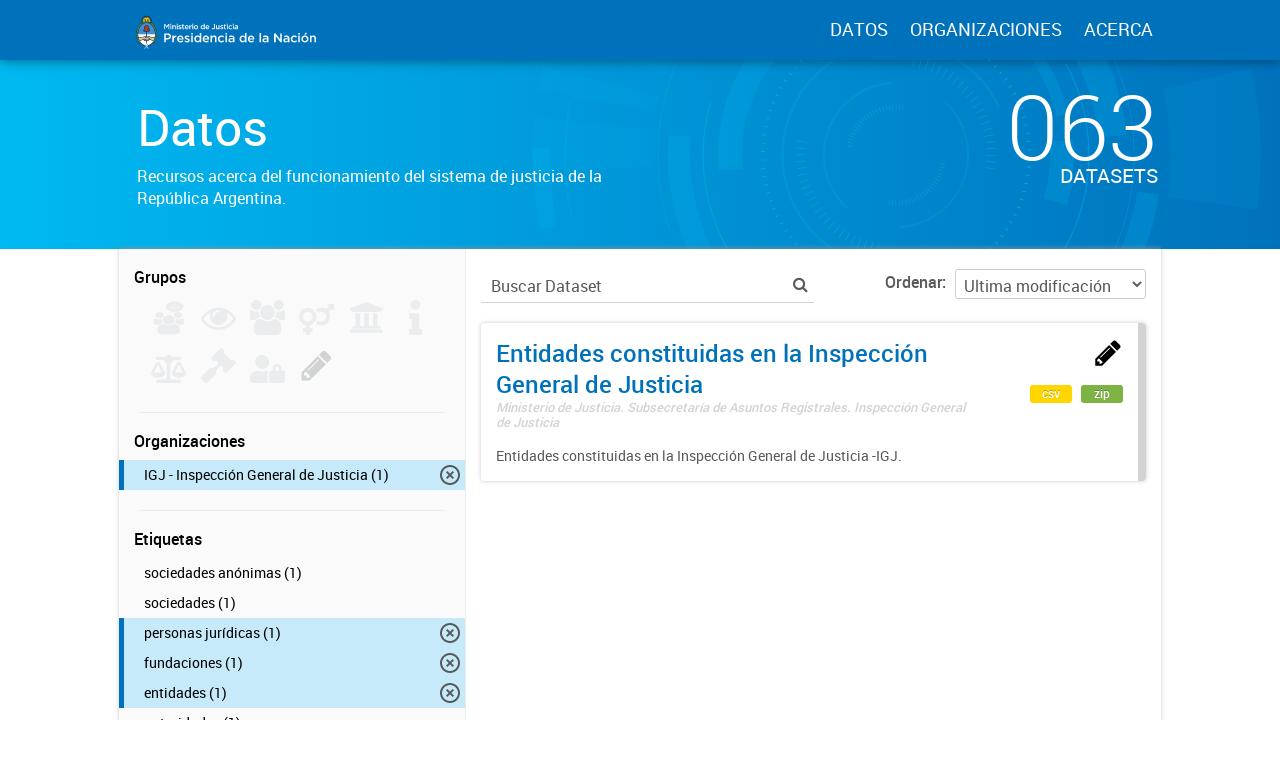

--- FILE ---
content_type: text/html; charset=utf-8
request_url: https://datos.jus.gob.ar/dataset?tags=asambleas&tags=entidades&tags=fundaciones&tags=personas+jur%C3%ADdicas&tags=asociaciones+civiles&organization=igj-inspeccion-general-de-justicia
body_size: 11185
content:
<!DOCTYPE html>
<!--[if IE 7]> <html lang="es" class="ie ie7"> <![endif]-->
<!--[if IE 8]> <html lang="es" class="ie ie8"> <![endif]-->
<!--[if IE 9]> <html lang="es" class="ie9"> <![endif]-->
<!--[if gt IE 8]><!--> <html lang="es"> <!--<![endif]-->
  <head>
    <!--[if lte ie 8]><script type="text/javascript" src="/fanstatic/vendor/:version:2016-06-06T15:49:03.71/html5.min.js"></script><![endif]-->
<link rel="stylesheet" type="text/css" href="/fanstatic/vendor/:version:2016-06-06T15:49:03.71/select2/select2.css" />
<link rel="stylesheet" type="text/css" href="/fanstatic/css/:version:2016-07-13T17:30:35.40/main.min.css" />
<link rel="stylesheet" type="text/css" href="/fanstatic/vendor/:version:2016-06-06T15:49:03.71/font-awesome/css/font-awesome.min.css" />
<!--[if ie 7]><link rel="stylesheet" type="text/css" href="/fanstatic/vendor/:version:2016-06-06T15:49:03.71/font-awesome/css/font-awesome-ie7.min.css" /><![endif]-->
<link rel="stylesheet" type="text/css" href="/fanstatic/gobar_css/:version:2019-05-21T08:59:27.37/:bundle:bootstrap_style.css;gobar_style.css" />
<link rel="stylesheet" type="text/css" href="/fanstatic/pages/:version:2018-02-01T07:26:59.88/:bundle:css/bootstrap.css;css/medium-editor.css" />

    <meta charset="utf-8" />
      <meta name="generator" content="ckan 2.5.2" />
      <meta name="viewport" content="width=device-width, initial-scale=1.0">

    <meta property="og:url" content="http://datos.jus.gob.ar">
    <meta property="og:type" content="article">
    <meta property="og:title" content="Portal de Datos Abiertos de la Justicia Argentina">
    <meta property="og:site_name" content="Portal de Datos Abiertos de la Justicia Argentina">
    <meta property="og:description"
          content="Portal de Datos Abiertos de la Justicia Argentina. Recursos libres y reutilizables acerca del sistema de justicia de la República Argentina">
    <meta property="og:image" content="http://datos.jus.gob.ar/img/fb_card.png">
    <meta property="og:image:type" content="image/png">
    <meta property="og:image:width" content="2400">
    <meta property="og:image:height" content="1260">
    <meta property="og:locale" content="es_AR">

    <meta name="twitter:card" content="summary">
    <meta name="twitter:site" content="@jusgobar"/>
    <meta name="twitter:title" content="Datos Justicia Argentina | Datos">
    <meta name="twitter:description" content="Información pública producida, almacenada y publicada por las diferentes áreas del Gobierno de la República Argentina.">
    <meta name="twitter:image:src" content="http://datos.gob.ar/img/twitter_card_data.png">
    <title>Portal de Datos Justicia Argentina - Datos</title>

    
    
    <link rel="shortcut icon" href="/favicon.ico"/>

    <!--[if IE]>
    <script src="/classList.min.js"></script>
    <![endif]-->

    
    
    
    

      
    <link rel="stylesheet" href="https://use.fontawesome.com/releases/v5.8.0/css/all.css" integrity="sha384-Mmxa0mLqhmOeaE8vgOSbKacftZcsNYDjQzuCOm6D02luYSzBG8vpaOykv9lFQ51Y" crossorigin="anonymous">

    
    
      
      
    
    <!-- Google tag (gtag.js) -->
    <script async src="https://www.googletagmanager.com/gtag/js?id=G-WV2T5PRDFE"></script>
    <script>
        window.dataLayer = window.dataLayer || [];
        function gtag(){dataLayer.push(arguments);}
        gtag('js', new Date());
        gtag('config', 'G-WV2T5PRDFE');
    </script>

    
  </head>

  
  <body data-site-root="https://datos.jus.gob.ar/" data-locale-root="https://datos.jus.gob.ar/" >

    
        
<div id="header" class="container-fluid">
    <div id="header-spacing" class="col-xs-12 col-sm-10 col-sm-offset-1">
        <div class="col-xs-12 col-sm-4 no-padding logo-header">
            <a href="/"><img src="/img/jus_logo_1.svg" class="logo-ministerio"></a>
        </div>
        <div class="col-xs-12 col-sm-8 no-padding header-links">
            <a href="/dataset">DATOS</a>
            <a href="/organizaciones">ORGANIZACIONES</a>
            <a href="/datos-abiertos">ACERCA</a>
        </div>
    </div>
</div>
    

    
<!-- Snippet package/title.html start -->


<div id="title" class="package-title container-fluid">
    
<!-- Snippet title_background.html start -->
<div id="background-container">
    
<!-- Snippet svg/home_background.svg start -->
<svg version="1.1" id="background" xmlns="http://www.w3.org/2000/svg" xmlns:xlink="http://www.w3.org/1999/xlink" x="0px" y="0px"
	 viewBox="216 -323.8 1277.3 1283.8" style="enable-background:new 216 -323.8 1277.3 1283.8;" xml:space="preserve">
    <g class="rotate-adjustment" transform="translate(854.7, 318.1)">
        <g id="dieciseis" class="shape-group">
            <g class="rotate-correction" transform="translate(-854.7, -318.1)">
                <circle class="st0" cx="854.7" cy="318.1" r="631.2"/>
                <path class="st1" d="M1143,607.1c-77.1,77.2-180.6,119.7-289.6,119.7v200c82,0,162.5-16.1,237.6-47.9
                    c72.5-30.7,144.2-73.5,200.1-129.4L1143,607.1z"/>
                <path class="st1" d="M1078.7-247.6c-71.6-28.5-147.3-43-225.3-43v200c53,0,103.7,9.7,151.7,28.8L1078.7-247.6z"/>
                <path class="st1" d="M288.9,93.3l185.8,73.9c20.7-51.9,51.3-98.3,91-138.1L424.3-112.3C365.2-53.2,319.7,16,288.9,93.3z"/>
                <path class="st1" d="M261,183.1l195.1,44.2c2-8.7,4.3-17.5,6.8-26l-191.7-57.1C267.4,157,264,170.1,261,183.1z"/>
                <path class="st1" d="M446,319.2H246c0-31,2.2-60.8,6.6-90.3l197.8,29.6C447.5,278.3,446,298.2,446,319.2z"/>
            </g>
        </g>
    </g>
    <g class="rotate-adjustment" transform="translate(854.7, 318.1)">
        <g id="quince" class="shape-group">
            <g class="rotate-correction" transform="translate(-854.7, -318.1)">
                <circle class="st0" cx="854.7" cy="318.1" r="631.2"/>
                <path class="st1" d="M273.6,494.7c-13.3-43.8-21.7-89.4-24.8-135.5l28.9-2c3,43.9,11,87.3,23.6,129L273.6,494.7z"/>
                <path class="st1" d="M1376.7,68.9c-42.4-88.7-107.4-165.8-187.8-222.8l16.8-23.7c84.5,59.9,152.7,140.8,197.2,234L1376.7,68.9z"/>
            </g>
        </g>
    </g>
    <g class="rotate-adjustment" transform="translate(854.7, 318.1)">
        <g id="catorce" class="shape-group">
            <g class="rotate-correction" transform="translate(-854.7, -318.1)">
                <circle class="st0" cx="854.7" cy="318.1" r="631.2"/>
                <path class="st1" d="M635-187.4l-1.2-2.8c65.1-28.3,134.4-43.6,205.8-45.5l0.1,3C768.6-230.8,699.8-215.6,635-187.4z"/>
                <path class="st1" d="M339.9,523.4c-24.4-61.2-37.6-125.9-39.1-192.2l3-0.1c1.5,66,14.6,130.3,38.9,191.2L339.9,523.4z"/>
                <path class="st1" d="M843.1,872.1c-43-0.9-85.8-6.7-127.2-17.4l0.7-2.9c41.1,10.6,83.7,16.4,126.5,17.3V872.1z"/>
            </g>
        </g>
    </g>
    <g class="rotate-adjustment" transform="translate(854.7, 318.1)">
        <g id="trece" class="shape-group">
            <g class="rotate-correction" transform="translate(-854.7, -318.1)">
                <circle class="st0" cx="854.7" cy="318.1" r="631.2"/>
                <path class="st1" d="M489.7,478.1c-22.2-50.5-33.4-104.3-33.4-159.9c0-53.8,10.5-106,31.3-155.1c20.1-47.4,48.8-90,85.4-126.6
                    c36.6-36.6,79.2-65.3,126.6-85.4c49.1-20.8,101.3-31.3,155.1-31.3s106,10.5,155.1,31.3c47.4,20.1,90,48.8,126.6,85.4
                    s65.3,79.2,85.4,126.6c20.8,49.1,31.3,101.3,31.3,155.1c0,51.2-9.6,101-28.4,148.1l-0.9-0.4c18.8-47,28.3-96.6,28.3-147.7
                    c0-53.6-10.5-105.7-31.2-154.7c-20-47.3-48.7-89.8-85.2-126.3s-79-65.1-126.3-85.2c-49-20.7-101-31.2-154.7-31.2
                    C801.1-79.2,749-68.7,700-48c-47.3,20-89.8,48.7-126.3,85.2s-65.1,79-85.2,126.3c-20.7,49-31.2,101-31.2,154.7
                    c0,55.5,11.2,109.1,33.3,159.5L489.7,478.1z"/>
            </g>
        </g>
    </g>
    <g class="rotate-adjustment" transform="translate(854.7, 318.1)">
        <g id="doce" class="shape-group">
            <g class="rotate-correction" transform="translate(-854.7, -318.1)">
                <circle class="st0" cx="854.7" cy="318.1" r="631.2"/>
                <path class="st1" d="M1245.9,47.9c-45.4-65.5-106.9-119-177.9-154.8l18.9-37.5c77.3,38.9,144.2,97.1,193.5,168.4L1245.9,47.9z"/>
                <path class="st1" d="M667.5-119L651-157.6c39.8-17,81.6-29,124.5-35.6l6.4,41.5C742.5-145.7,704-134.7,667.5-119z"/>
                <path class="st1" d="M826,848.8c-34.1-1.8-68.1-6.9-101-15.2l17-67.9c28.6,7.2,58.1,11.6,87.7,13.2L826,848.8z"/>
                <path class="st1" d="M1366.7,461c-9.1,32.9-21.5,65-36.7,95.3l-62.6-31.3c13.2-26.3,23.9-54.2,31.8-82.8L1366.7,461z"/>
            </g>
        </g>
    </g>
    <g class="rotate-adjustment" transform="translate(854.7, 318.1)">
        <g id="once" class="shape-group">
            <g class="rotate-correction" transform="translate(-854.7, -318.1)">
                <circle class="st0" cx="854.7" cy="318.1" r="631.2"/>
                <path class="st1" d="M1142.9,29.9c-34.4-34.4-74.2-62.2-118.3-82.4l15.4-33.6c48.1,22.1,91.5,52.3,129,89.9L1142.9,29.9z"/>
                <path class="st1" d="M629.2-21.5l-20.5-30.8c46.1-30.7,96.9-52.2,150.9-64l7.9,36.2C718-69.3,671.5-49.6,629.2-21.5z"/>
                <path class="st1" d="M580.2,667.9c-13.9-10.9-27.3-22.9-39.9-35.4l26.2-26.2c11.5,11.5,23.8,22.4,36.6,32.5L580.2,667.9z"/>
                <path class="st1" d="M1298.5,345.8c-3.6,58.2-18.3,114.2-43.8,166.6l-33.3-16.2c23.4-48,36.9-99.4,40.1-152.7L1298.5,345.8z"/>
                <path class="st1" d="M801.5,759.6c-57.9-6.9-113-24.8-163.8-53.3l18.1-32.3c46.6,26.1,97.1,42.5,150.1,48.9L801.5,759.6z"/>
            </g>
        </g>
    </g>
    <g class="rotate-adjustment" transform="translate(854.7, 318.1)">
        <g id="diez" class="shape-group">
            <g class="rotate-correction" transform="translate(-854.7, -318.1)">
                <circle class="st0" cx="854.7" cy="318.1" r="631.2"/>
                <path class="st1" d="M627.9,884.7c-74.5-29.8-141.4-73.4-199.1-129.7c-57.6-56.1-102.9-121.9-134.6-195.5l137.7-59.4
                    c23.9,55.5,58.1,105.1,101.6,147.5s94.1,75.3,150.2,97.8L627.9,884.7z"/>
                <path class="st1" d="M1306.2,407c11.7-59.6,11.7-119.8-0.2-179.1l147.1-29.3c15.7,78.6,15.7,158.4,0.2,237.4L1306.2,407z"/>
            </g>
        </g>
    </g>
    <g class="rotate-adjustment" transform="translate(854.7, 318.1)">
        <g id="nueveb" class="shape-group">
            <g class="rotate-correction" transform="translate(-854.7, -318.1)">
                <circle class="st0" cx="854.7" cy="318.1" r="631.2"/>
                <path class="st1" d="M854.4,699.6c-51,0-101.3-10.1-148.3-30c-45.4-19.2-86.1-46.7-121.2-81.8s-62.5-75.8-81.7-121.2
                    c-19.9-47-29.9-97.5-29.9-148.5h37c0,92,35.7,178.5,100.7,243.6c65.1,65.1,151.4,100.9,243.4,100.9L854.4,699.6L854.4,699.6z"/>
            </g>
        </g>
    </g>
    <g class="rotate-adjustment" transform="translate(854.7, 318.1)">
        <g id="nuevea" class="shape-group">
            <g class="rotate-correction" transform="translate(-854.7, -318.1)">
                <circle class="st0" cx="854.7" cy="318.1" r="631.2"/>
                <path class="st1" d="M1241.2,318.2h-47c0-91-35.3-176-99.4-240.1S945.4-21.3,854.7-21.3c-90.8,0-176.2,35.4-240.4,99.7L581,45.2
                    c35.5-35.6,76.9-63.5,123-83.1c47.7-20.2,98.4-30.5,150.7-30.5c52.2,0,102.8,10.2,150.5,30.4c46,19.5,87.4,47.3,122.8,82.8
                    c35.5,35.5,63.4,76.8,82.8,122.9C1231,215.4,1241.2,266.2,1241.2,318.2z"/>
            </g>
        </g>
    </g>
    <g class="rotate-adjustment" transform="translate(854.7, 318.1)">
        <g id="ocho" class="shape-group">
            <g class="rotate-correction" transform="translate(-854.7, -318.1)">
                <circle class="st0" cx="854.7" cy="318.1" r="631.2"/>
                <path class="st1" d="M854.7,641.6c-86.4,0-167.6-33.6-228.7-94.7s-94.7-142.3-94.7-228.7c0-39.7,7.1-78.5,21.1-115.3l1.9,0.7
                    c-13.9,36.5-21,75.1-21,114.5c0,85.9,33.4,166.6,94.1,227.3c60.7,60.7,141.4,94.1,227.3,94.1s166.6-33.4,227.3-94.1
                    c60.7-60.7,94.1-141.4,94.1-227.3c0-44-8.7-86.6-25.9-126.7l1.8-0.8c17.3,40.3,26.1,83.2,26.1,127.5c0,86.4-33.6,167.6-94.7,228.7
                    S941.1,641.6,854.7,641.6z"/>
            </g>
        </g>
    </g>
    <g class="rotate-adjustment" transform="translate(854.7, 318.1)">
        <g id="siete" class="shape-group">
            <g class="rotate-correction" transform="translate(-854.7, -318.1)">
                <circle class="st0" cx="854.7" cy="318.1" r="631.2"/>
                <path class="st1" d="M1130.7,305c-1.6-33.3-9-65.6-22.1-96.1l18.4-7.9c14.1,32.7,22,67.3,23.7,103L1130.7,305z"/>
                <path class="st1" d="M663.7,544.7c-6.4-5.4-12.6-11.1-18.5-17l14.1-14.1c5.5,5.5,11.3,10.9,17.3,15.9L663.7,544.7z"/>
            </g>
        </g>
    </g>
    <g class="rotate-adjustment" transform="translate(854.7, 318.1)">
        <g id="seis" class="shape-group">
            <g class="rotate-correction" transform="translate(-854.7, -318.1)">
                <circle class="st0" cx="854.7" cy="318.1" r="631.2"/>
                <path class="st1" d="M1131.8,426.4l-37.3-14.5c11.7-29.8,17.6-61.6,17.6-93.6h40C1152.1,355.2,1145.2,391.9,1131.8,426.4z"/>
                <path class="st1" d="M597.2,318.2h-40c0-79,30.8-154.2,87-210.3c56.2-56.2,131.2-87.1,210.2-87.1v40c-68,0-133.3,26.8-181.9,75.4
                    C623.9,184.8,597.2,249.2,597.2,318.2z"/>
                <path class="st1" d="M854.4,615.6v-40c69,0,133.6-26.8,182.2-75.4l28.2,28.3C1008.6,584.6,934.4,615.6,854.4,615.6z"/>
            </g>
        </g>
    </g>
    <g class="rotate-adjustment" transform="translate(854.7, 318.1)">
        <g id="cinco" class="shape-group">
            <g class="rotate-correction" transform="translate(-854.7, -318.1)">
                <circle class="st0" cx="854.7" cy="318.1" r="631.2"/>
                <path class="st1" d="M854.4,543.9h-0.8l-0.1-6h0.9L854.4,543.9L854.4,543.9z M868,543.5l-0.4-6l1-0.1l0.4,6L868,543.5z
                     M840.6,543.5l-1-0.1l0.4-6l1,0.1L840.6,543.5z M882.1,542.3l-0.7-6l1-0.1l0.7,6L882.1,542.3z M826.5,542.2l-1-0.1l0.8-6l1,0.1
                    L826.5,542.2z M896.1,540.1l-1.1-5.9l1-0.2l1.1,5.9L896.1,540.1z M812.5,540l-1-0.2l1.1-5.9l1,0.2L812.5,540z M909.9,537.1
                    l-1.5-5.8l1-0.2l1.5,5.8L909.9,537.1z M798.7,536.9l-1-0.3l1.5-5.8l1,0.2L798.7,536.9z M923.6,533.2l-1.8-5.7l0.9-0.3l1.9,5.7
                    L923.6,533.2z M785,533l-1-0.3l1.9-5.7l0.9,0.3L785,533z M936.9,528.5l-2.2-5.6l0.9-0.4l2.2,5.6L936.9,528.5z M771.7,528.2
                    l-0.9-0.4l2.2-5.6l0.9,0.4L771.7,528.2z M950,522.9l-2.5-5.4l0.9-0.4l2.6,5.4L950,522.9z M758.6,522.5l-0.9-0.4l2.6-5.4l0.9,0.4
                    L758.6,522.5z M962.6,516.5l-2.9-5.3l0.9-0.5l2.9,5.3L962.6,516.5z M746,516.1l-0.9-0.5l2.9-5.2l0.9,0.5L746,516.1z M974.8,509.3
                    l-3.2-5.1l0.8-0.5l3.2,5.1L974.8,509.3z M733.8,508.8l-0.9-0.5l3.2-5l0.8,0.5L733.8,508.8z M986.6,501.4l-3.5-4.9l0.8-0.6l3.5,4.8
                    L986.6,501.4z M722,500.9l-0.8-0.6l3.6-4.8l0.8,0.6L722,500.9z M997.8,492.8l-3.8-4.6l0.8-0.6l3.8,4.6L997.8,492.8z M710.8,492.2
                    l-0.8-0.6l3.8-4.6l0.8,0.6L710.8,492.2z M1008.5,483.4l-4.1-4.4l0.7-0.7l4.1,4.4L1008.5,483.4z M700.2,482.8l-0.7-0.7l4.1-4.4
                    l0.7,0.7L700.2,482.8z M1018.5,473.5l-4.4-4.1l0.7-0.7l4.4,4.1L1018.5,473.5z M690.1,472.7l-0.7-0.7l4.4-4.1l0.7,0.7L690.1,472.7z
                     M1028,462.9l-4.6-3.9l0.6-0.8l4.6,3.8L1028,462.9z M680.8,462.1l-0.7-0.8l4.6-3.8l0.6,0.8L680.8,462.1z M1036.7,451.7l-4.8-3.5
                    l0.6-0.8l4.8,3.5L1036.7,451.7z M672.1,450.9l-0.6-0.8l4.9-3.5l0.6,0.8L672.1,450.9z M1044.8,440l-5-3.3l0.5-0.8l5.1,3.2
                    L1044.8,440z M664.1,439.2l-0.5-0.9l5.1-3.2l0.5,0.8L664.1,439.2z M1052.1,427.8l-5.2-2.9l0.5-0.9l5.3,2.9L1052.1,427.8z
                     M656.9,427l-0.5-0.9l5.3-2.9l0.5,0.9L656.9,427z M1058.6,415.2l-5.4-2.6l0.4-0.9l5.4,2.6L1058.6,415.2z M650.4,414.4l-0.4-0.9
                    l5.4-2.5l0.4,0.9L650.4,414.4z M1064.2,402.2l-5.6-2.2l0.4-0.9l5.6,2.2L1064.2,402.2z M644.8,401.5l-0.4-0.9l5.6-2.2l0.4,0.9
                    L644.8,401.5z M1069.2,388.9l-5.7-1.9l0.3-0.9l5.7,1.9L1069.2,388.9z M640,388.1l-0.3-1l5.7-1.8l0.3,0.9L640,388.1z M1073.2,375.3
                    l-5.8-1.5l0.2-1l5.8,1.5L1073.2,375.3z M636,374.5l-0.3-1l5.8-1.5l0.2,1L636,374.5z M1076.2,361.4l-5.9-1.1l0.2-1l5.9,1.1
                    L1076.2,361.4z M632.9,360.7l-0.2-1l5.9-1.1l0.2,1L632.9,360.7z M1078.6,347.4l-5.9-0.8l0.1-1l6,0.7L1078.6,347.4z M630.7,346.7
                    l-0.1-1l6-0.7l0.1,1L630.7,346.7z M1079.9,333.3l-6-0.4l0.1-1l6,0.4L1079.9,333.3z M629.4,332.5l-0.1-1l6-0.4l0.1,1L629.4,332.5z
                     M1080.4,319.4l-6,0.1v-1.3h6V319.4z M635.4,318.2h-6l0,0l-0.2-0.8h6.1L635.4,318.2L635.4,318.2z M1074.1,304.9l-0.1-1l6-0.4l0.1,1
                    L1074.1,304.9z M635.3,304.6l-6-0.4l0.1-1l6,0.4L635.3,304.6z M1072.8,291.1l-0.1-1l6-0.8l0.1,1L1072.8,291.1z M636.6,290.8l-6-0.7
                    l0.1-1l6,0.8L636.6,290.8z M1070.7,277.5l-0.2-1l5.9-1.1l0.2,1L1070.7,277.5z M638.7,277.2l-5.9-1.1l0.2-1l5.9,1.1L638.7,277.2z
                     M1067.7,264l-0.2-1l5.8-1.5l0.3,1L1067.7,264z M641.7,263.7l-5.8-1.5l0.3-1l5.8,1.5L641.7,263.7z M1063.9,250.8l-0.3-0.9l5.7-1.9
                    l0.3,1L1063.9,250.8z M645.5,250.4l-5.7-1.8l0.3-1l5.7,1.9L645.5,250.4z M1059.2,237.8l-0.4-0.9l5.6-2.2l0.4,0.9L1059.2,237.8z
                     M650.2,237.4l-5.6-2.2l0.4-0.9l5.6,2.2L650.2,237.4z M1053.8,225.1l-0.4-0.9l5.4-2.6l0.4,0.9L1053.8,225.1z M655.7,224.7l-5.4-2.5
                    l0.4-0.9l5.4,2.6L655.7,224.7z M1047.6,212.8l-0.5-0.9l5.2-2.9l0.5,0.9L1047.6,212.8z M662,212.4l-5.3-2.9l0.5-0.9l5.2,2.9
                    L662,212.4z M1040.6,200.9l-0.5-0.8l5.1-3.2l0.5,0.9L1040.6,200.9z M669,200.5l-5.1-3.2l0.5-0.9l5.1,3.2L669,200.5z M1032.9,189.5
                    l-0.6-0.8l4.8-3.5l0.6,0.8L1032.9,189.5z M676.8,189.1l-4.9-3.5l0.6-0.8l4.8,3.6L676.8,189.1z M1024.5,178.6l-0.6-0.8l4.6-3.8
                    l0.7,0.8L1024.5,178.6z M685.2,178.2l-4.6-3.8l0.6-0.8l4.6,3.8L685.2,178.2z M1015.4,168.2l-0.7-0.7l4.4-4.1l0.7,0.7L1015.4,168.2z
                     M694.3,167.8l-4.4-4.1l0.7-0.7l4.4,4.1L694.3,167.8z M1005.6,158.4l-0.7-0.7l4.1-4.4l0.7,0.7L1005.6,158.4z M704.1,158.1l-4.1-4.4
                    l0.7-0.7l4.1,4.4L704.1,158.1z M995.3,149.2l-0.8-0.6l3.8-4.6l0.8,0.6L995.3,149.2z M714.4,148.9l-3.8-4.6l0.8-0.6l3.8,4.6
                    L714.4,148.9z M984.4,140.7l-0.8-0.6l3.5-4.9l0.8,0.6L984.4,140.7z M725.3,140.4l-3.5-4.8l0.8-0.6l3.5,4.9L725.3,140.4z M973,132.9
                    l-0.8-0.5l3.2-5.1l0.9,0.5L973,132.9z M736.7,132.7l-3.2-5.1l0.9-0.5l3.2,5.1L736.7,132.7z M961.2,125.8l-0.9-0.5l2.9-5.3l0.9,0.5
                    L961.2,125.8z M748.6,125.6l-2.9-5.3l0.9-0.5l2.9,5.3L748.6,125.6z M948.9,119.5l-0.9-0.4l2.5-5.4l0.9,0.4L948.9,119.5z
                     M760.8,119.3l-2.6-5.4l0.9-0.4l2.5,5.4L760.8,119.3z M936.2,114l-0.9-0.4l2.2-5.6l0.9,0.4L936.2,114z M773.5,113.9l-2.2-5.6
                    l0.9-0.4l2.2,5.6L773.5,113.9z M923.2,109.3l-0.9-0.3l1.8-5.7l1,0.3L923.2,109.3z M786.5,109.2l-1.9-5.7l1-0.3l1.8,5.7L786.5,109.2
                    z M910,105.4l-1-0.2l1.5-5.8l1,0.3L910,105.4z M799.7,105.3l-1.5-5.8l1-0.3l1.5,5.8L799.7,105.3z M896.5,102.3l-1-0.2l1.1-5.9
                    l1,0.2L896.5,102.3z M813.2,102.3l-1.1-5.9l1-0.2l1.1,5.9L813.2,102.3z M882.9,100.2l-1-0.1l0.7-6l1,0.1L882.9,100.2z M826.8,100.1
                    l-0.8-6l1-0.1l0.7,6L826.8,100.1z M869.1,98.8l-1-0.1l0.4-6l1,0.1L869.1,98.8z M840.5,98.8l-0.4-6l1-0.1l0.4,6L840.5,98.8z
                     M855.3,98.2h-0.7h-0.3v-6h0.3h0.7V98.2z"/>
            </g>
        </g>
    </g>
    <g class="rotate-adjustment" transform="translate(854.7, 318.1)">
        <g id="cuatro" class="shape-group">
            <g class="rotate-correction" transform="translate(-854.7, -318.1)">
                <circle class="st0" cx="854.7" cy="318.1" r="631.2"/>
                <path class="st1" d="M854.4,509.9c-105,0-191.6-86-191.6-191.7c0-11.7,1.1-23.5,3.3-34.9c2.2-12.1,5.7-24,10.2-35.4
                    c14-35.4,38-65.6,69.3-87.3c32.1-22.3,69.8-34,109.1-34c105.7,0,191.7,85.7,191.7,191.7h-4c0-104-84.2-187.7-187.7-187.7
                    c-38.4,0-75.3,11.5-106.8,33.3c-30.7,21.3-54.2,50.9-67.9,85.5c-4.4,11.2-7.8,22.8-9.9,34.7c-2.1,11.2-3.3,22.7-3.3,34.2
                    c0,103.5,84.6,187.7,187.6,187.7L854.4,509.9L854.4,509.9z"/>
            </g>
        </g>
    </g>
    <g class="rotate-adjustment" transform="translate(854.7, 318.1)">
        <g id="tres" class="shape-group">
            <g class="rotate-correction" transform="translate(-854.7, -318.1)">
                <circle class="st0" cx="854.7" cy="318.1" r="631.2"/>
                <path class="st1" d="M1005.1,311.5v-0.9l17-0.8v1.1L1005.1,311.5z M1004.3,301.1l-0.1-0.9l16.9-2l0.1,1L1004.3,301.1z
                     M1002.8,290.9l-0.2-0.9l16.7-3.2l0.2,1L1002.8,290.9z M1000.6,280.7l-0.2-0.9l16.4-4.3l0.3,1L1000.6,280.7z M997.6,270.7l-0.3-0.9
                    l16.1-5.4l0.3,1L997.6,270.7z M994,261l-0.4-0.9l15.7-6.6l0.4,1L994,261z M989.7,251.5l-0.4-0.8l15.2-7.6l0.5,1L989.7,251.5z
                     M984.8,242.3l-0.5-0.8l14.6-8.6l0.5,0.9L984.8,242.3z M979.3,233.6l-0.5-0.8l14-9.6l0.6,0.9L979.3,233.6z M973.1,225.2l-0.6-0.8
                    l13.3-10.6l0.6,0.8L973.1,225.2z M966.4,217.2l-0.6-0.7l12.5-11.5l0.7,0.8L966.4,217.2z M959.2,209.7l-0.7-0.7l11.7-12.3l0.8,0.7
                    L959.2,209.7z M951.4,202.8l-0.7-0.6l10.8-13.1l0.8,0.7L951.4,202.8z M943.2,196.3l-0.8-0.6l9.9-13.8l0.8,0.6L943.2,196.3z
                     M934.6,190.5l-0.8-0.5l8.9-14.5l0.9,0.6L934.6,190.5z M925.6,185.3l-0.8-0.4l7.9-15l0.9,0.5L925.6,185.3z M916.2,180.7l-0.9-0.4
                    l6.9-15.6l1,0.4L916.2,180.7z M906.6,176.7l-0.9-0.3l5.7-16l1,0.4L906.6,176.7z M896.7,173.5l-0.9-0.3l4.6-16.4l1,0.3L896.7,173.5z
                     M886.6,171l-0.9-0.2l3.5-16.6l1,0.2L886.6,171z M876.4,169.1l-0.9-0.1l2.3-16.8l1.1,0.1L876.4,169.1z M866,168l-0.9-0.1l1.1-17
                    l1,0.1L866,168z M855.5,167.6h-1.1v-17h1.1V167.6z"/>
                <path class="st1" d="M854.4,485.7h-0.9v-17h0.9V485.7z M843.1,485.3l-1-0.1l1.2-17l0.9,0.1L843.1,485.3z M831.6,484.1l-1.1-0.1
                    l2.4-16.8l0.9,0.1L831.6,484.1z M820.2,482.2l-1-0.2l3.6-16.6l0.9,0.2L820.2,482.2z M808.9,479.4l-1-0.3l4.7-16.3l0.9,0.3
                    L808.9,479.4z M797.9,475.9l-1-0.4l5.9-16l0.9,0.3L797.9,475.9z M787.1,471.5l-1-0.4l7-15.5l0.9,0.4L787.1,471.5z M776.7,466.5
                    l-0.9-0.5l8-15l0.8,0.4L776.7,466.5z M766.6,460.7l-0.9-0.6l9-14.4l0.8,0.5L766.6,460.7z M757,454.3l-0.9-0.6l10-13.7l0.8,0.6
                    L757,454.3z M747.8,447.2l-0.8-0.7l10.9-13l0.7,0.6L747.8,447.2z M739.1,439.5l-0.8-0.7l11.8-12.2l0.7,0.7L739.1,439.5z M731,431.3
                    l-0.7-0.8l12.6-11.4l0.6,0.7L731,431.3z M723.5,422.5l-0.7-0.8l13.4-10.5l0.6,0.7L723.5,422.5z M716.6,413.2l-0.6-0.9l14.1-9.6
                    l0.5,0.8L716.6,413.2z M710.4,403.4l-0.5-0.9l14.7-8.6l0.5,0.8L710.4,403.4z M704.8,393.3l-0.5-0.9l15.2-7.6l0.4,0.9L704.8,393.3z
                     M700,382.7l-0.4-1l15.7-6.5l0.4,0.9L700,382.7z M695.9,371.9l-0.3-1l16.1-5.3l0.3,0.9L695.9,371.9z M692.6,360.8l-0.3-1l16.5-4.2
                    l0.2,0.9L692.6,360.8z M690,349.5l-0.2-1l16.7-3.1l0.2,0.9L690,349.5z M688.3,338.1l-0.1-1l16.9-1.9l0.1,1L688.3,338.1z
                     M687.3,326.5v-1.1l17-0.7v0.9L687.3,326.5z"/>
            </g>
        </g>
    </g>
    <g class="rotate-adjustment" transform="translate(854.7, 318.1)">
        <g id="dos" class="shape-group">
            <g class="rotate-correction" transform="translate(-854.7, -318.1)">
                <circle class="st0" cx="854.7" cy="318.1" r="631.2"/>
                <path class="st1" d="M851.4,242.6h-0.5l-0.4-8.5h0.5L851.4,242.6z M846.1,243l-0.5,0.1l-1-8.5l0.5-0.1L846.1,243z M841,243.8
                    l-0.5,0.1l-1.6-8.4l0.5-0.1L841,243.8z M835.9,244.9l-0.4,0.1l-2.2-8.3l0.5-0.1L835.9,244.9z M830.9,246.4l-0.5,0.2l-2.7-8.1
                    l0.5-0.2L830.9,246.4z M826,248.2l-0.4,0.2l-3.3-7.9l0.5-0.2L826,248.2z M821.2,250.3l-0.4,0.2l-3.8-7.6l0.5-0.2L821.2,250.3z
                     M816.6,252.8l-0.4,0.2l-4.3-7.3l0.5-0.3L816.6,252.8z M812.2,255.6l-0.4,0.3l-4.8-7l0.4-0.3L812.2,255.6z M808,258.7l-0.4,0.3
                    l-5.3-6.7l0.4-0.3L808,258.7z M804,262l-0.4,0.3l-5.8-6.3l0.4-0.3L804,262z M800.3,265.7L800,266l-6.2-5.9l0.4-0.4L800.3,265.7z
                     M796.8,269.6l-0.3,0.4l-6.6-5.4l0.3-0.4L796.8,269.6z M793.5,273.7l-0.3,0.4l-6.9-5l0.3-0.4L793.5,273.7z M790.6,278l-0.3,0.4
                    l-7.3-4.5l0.3-0.5L790.6,278z M788,282.5l-0.2,0.4l-7.6-4l0.3-0.5L788,282.5z M785.7,287.2l-0.2,0.4l-7.8-3.4l0.2-0.5L785.7,287.2z
                     M783.7,292.1l-0.2,0.4l-8-2.9l0.2-0.5L783.7,292.1z M782.1,297l-0.1,0.5l-8.2-2.3l0.1-0.5L782.1,297z M780.8,302.1l-0.1,0.5
                    l-8.4-1.8l0.1-0.5L780.8,302.1z M779.9,307.2l-0.1,0.5l-8.5-1.2l0.1-0.5L779.9,307.2z M779.3,312.4v0.5l-8.5-0.6v-0.5L779.3,312.4z
                     M779.1,317.7v0.5h-8.5v-0.5H779.1z"/>
                <path class="st1" d="M938.8,318.2v0.5h-8.5v-0.5H938.8z M938.6,323.9v0.5l-8.5-0.6v-0.5L938.6,323.9z M938,329.7l-0.1,0.5l-8.4-1.2
                    l0.1-0.5L938,329.7z M937,335.5l-0.1,0.5l-8.3-1.8l0.1-0.5L937,335.5z M935.6,341.1l-0.1,0.5l-8.2-2.4l0.1-0.5L935.6,341.1z
                     M933.8,346.6l-0.2,0.5l-8-3l0.2-0.4L933.8,346.6z M931.7,352l-0.2,0.5l-7.8-3.5l0.2-0.4L931.7,352z M929.1,357.3l-0.2,0.5l-7.5-4
                    l0.2-0.4L929.1,357.3z M926.3,362.3l-0.3,0.4l-7.2-4.5l0.3-0.4L926.3,362.3z M923,367.2l-0.3,0.4l-6.9-5l0.3-0.4L923,367.2z
                     M919.5,371.8l-0.3,0.4l-6.5-5.5l0.3-0.4L919.5,371.8z M915.6,376.1l-0.4,0.4l-6.1-5.9l0.3-0.3L915.6,376.1z M911.5,380.2l-0.4,0.4
                    l-5.7-6.3l0.4-0.3L911.5,380.2z M907,384l-0.4,0.3l-5.3-6.7l0.4-0.3L907,384z M902.4,387.4l-0.4,0.3l-4.8-7.1l0.4-0.3L902.4,387.4z
                     M897.5,390.6l-0.5,0.3l-4.3-7.4l0.4-0.2L897.5,390.6z M892.4,393.4l-0.5,0.2l-3.8-7.6l0.4-0.2L892.4,393.4z M887.1,395.8l-0.5,0.2
                    l-3.2-7.9l0.4-0.2L887.1,395.8z M881.7,397.8l-0.5,0.2l-2.7-8.1l0.4-0.2L881.7,397.8z M876.1,399.5l-0.5,0.1l-2.1-8.3l0.5-0.1
                    L876.1,399.5z M870.4,400.8l-0.5,0.1l-1.5-8.4l0.5-0.1L870.4,400.8z M864.7,401.7l-0.5,0.1l-1-8.5l0.5-0.1L864.7,401.7z
                     M858.9,402.2h-0.5l-0.4-8.5h0.5L858.9,402.2z"/>
            </g>
        </g>
    </g>
    <g class="rotate-adjustment" transform="translate(854.7, 318.1)">
        <g id="uno" class="shape-group">
            <g class="rotate-correction" transform="translate(-854.7, -318.1)">
                <circle class="st0" cx="854.7" cy="318.1" r="631.2"/>
                <path class="st2" d="M742.1,365.4c-6.3-15-9.5-30.9-9.5-47.3c0-67.3,54.8-122.1,122.1-122.1c15.2,0,30,2.7,44,8.2l-1.1,2.8
                    c-13.7-5.3-28.1-8-42.9-8c-65.7,0-119.1,53.4-119.1,119.1c0,16,3.1,31.5,9.3,46.1L742.1,365.4z"/>
                <path class="st2" d="M854.7,440.2c-16.3,0-32.2-3.2-47.2-9.4l1.2-2.8c14.6,6.1,30.1,9.2,46,9.2c65.7,0,119.1-53.4,119.1-119.1
                    c0-16.2-3.2-32-9.5-46.8l2.8-1.2c6.5,15.2,9.8,31.3,9.8,48C976.8,385.5,922,440.2,854.7,440.2z"/>
            </g>
        </g>
    </g>
</svg>
<!-- Snippet svg/home_background.svg end -->

</div>
<!-- Snippet title_background.html end -->

    <div class="col-xs-12 col-md-10 col-md-offset-1">
        <div id="title-container" class="col-xs-12 col-md-6">
            <h1>Datos</h1>

            <p class="description">
                Recursos acerca del funcionamiento del sistema de justicia de la República Argentina.
            </p>
        </div>
        <div id="stats" class="col-xs-12 col-md-4 col-md-offset-2">
            <div class="col-xs-12">
                <p class="stat">063</p>

                <p class="stats-legend datasets">DATASETS</p>
            </div>
        </div>
    </div>
</div>


<!-- Snippet package/title.html end -->


    <div class="package-container container-fluid">
        <div class="package-search col-xs-12 col-md-10 col-md-offset-1">
            
<!-- Snippet package/snippets/search_filters.html start -->
<div class="filters-container col-md-4">
    <div class="hidden-md hidden-lg hide-filters-button">
        <i class="icon-chevron-left"></i>
    </div>
    
<!-- Snippet package/snippets/search_facets_groups.html start -->

    <div class="search-filter invisible" style="color:#000000">
        <h2 class="filter-title">Grupos</h2>

        <div class="group-images" style="color:#000000"><div class="group-image-container  "><img src="https://datos.jus.gob.ar/uploads/group/2016-08-03-163801.767777group-profile-users.svg" data-title="Acceso a Justicia (0)" data-replace="svg"></div><div class="group-image-container  "><img src="https://datos.jus.gob.ar/uploads/group/2016-07-14-131755.821247eye.svg" data-title="Transparencia y anticorrupción (0)" data-replace="svg"></div><div class="group-image-container  "><img src="https://datos.jus.gob.ar/uploads/group/2016-07-12-195107.479006users.svg" data-title="Derechos Humanos (0)" data-replace="svg"></div><div class="group-image-container  "><img src="https://datos.jus.gob.ar/uploads/group/2019-05-31-153033.117891venus-mars-solid.svg" data-title="Género (0)" data-replace="svg"></div><div class="group-image-container  "><img src="https://datos.jus.gob.ar/uploads/group/2018-05-18-142450.779933university.svg" data-title="Instituciones de Justicia (0)" data-replace="svg"></div><div class="group-image-container  "><img src="https://datos.jus.gob.ar/uploads/group/2019-05-31-154200.456296info-solid.svg" data-title="Legislación (0)" data-replace="svg"></div><div class="group-image-container  "><img src="https://datos.jus.gob.ar/uploads/group/2019-05-31-153209.772235balance-scale-solid.svg" data-title="Poder Judicial (0)" data-replace="svg"></div><div class="group-image-container  "><img src="https://datos.jus.gob.ar/uploads/group/2019-05-31-153355.147813gavel-solid.svg" data-title="Política Criminal (0)" data-replace="svg"></div><div class="group-image-container  "><img src="https://datos.jus.gob.ar/uploads/group/2019-05-31-154130.570592user-lock-solid.svg" data-title="Sistema Penitenciario (0)" data-replace="svg"></div><div class="group-image-container available "><a href="/dataset?tags=asambleas&amp;tags=asociaciones+civiles&amp;tags=entidades&amp;tags=fundaciones&amp;tags=personas+jur%C3%ADdicas&amp;organization=igj-inspeccion-general-de-justicia&amp;groups=sistema-registral"><img src="https://datos.jus.gob.ar/uploads/group/2016-07-12-195222.691619pencil.svg" data-title="Sistema Registral (1)" data-replace="svg"></a></div></div>

        <hr>
    </div>

<!-- Snippet package/snippets/search_facets_groups.html end -->

    
<!-- Snippet package/snippets/search_facets.html start -->

    <div class="search-filter invisible" style="color:#000000">
        <h2 class="filter-title" style="color:#000000">Organizaciones</h2>
        
            <ul class="filter-values" style="color:#000000">
                
                    
                    
                    <a href="/dataset?tags=asambleas&amp;tags=entidades&amp;tags=fundaciones&amp;tags=personas+jur%C3%ADdicas&amp;tags=asociaciones+civiles">
                        <li class="filter-value  active">
                            <span>IGJ - Inspección General de Justicia (1)</span>
                            <img class="close-filter" src="/img/close-filter.svg">
                        </li>
                    </a>
                
            </ul>

            
                
            
        
        <hr>
    </div>

<!-- Snippet package/snippets/search_facets.html end -->

    
<!-- Snippet package/snippets/search_facets.html start -->

    <div class="search-filter invisible" style="color:#000000">
        <h2 class="filter-title" style="color:#000000">Etiquetas</h2>
        
            <ul class="filter-values" style="color:#000000">
                
                    
                    
                    <a href="/dataset?tags=asambleas&amp;tags=asociaciones+civiles&amp;tags=sociedades+an%C3%B3nimas&amp;tags=entidades&amp;tags=fundaciones&amp;tags=personas+jur%C3%ADdicas&amp;organization=igj-inspeccion-general-de-justicia">
                        <li class="filter-value ">
                            <span>sociedades anónimas (1)</span>
                            <img class="close-filter" src="/img/close-filter.svg">
                        </li>
                    </a>
                
                    
                    
                    <a href="/dataset?tags=asambleas&amp;tags=asociaciones+civiles&amp;tags=sociedades&amp;tags=entidades&amp;tags=fundaciones&amp;tags=personas+jur%C3%ADdicas&amp;organization=igj-inspeccion-general-de-justicia">
                        <li class="filter-value ">
                            <span>sociedades (1)</span>
                            <img class="close-filter" src="/img/close-filter.svg">
                        </li>
                    </a>
                
                    
                    
                    <a href="/dataset?tags=asambleas&amp;tags=entidades&amp;tags=fundaciones&amp;tags=asociaciones+civiles&amp;organization=igj-inspeccion-general-de-justicia">
                        <li class="filter-value  active">
                            <span>personas jurídicas (1)</span>
                            <img class="close-filter" src="/img/close-filter.svg">
                        </li>
                    </a>
                
                    
                    
                    <a href="/dataset?tags=asambleas&amp;tags=entidades&amp;tags=personas+jur%C3%ADdicas&amp;tags=asociaciones+civiles&amp;organization=igj-inspeccion-general-de-justicia">
                        <li class="filter-value  active">
                            <span>fundaciones (1)</span>
                            <img class="close-filter" src="/img/close-filter.svg">
                        </li>
                    </a>
                
                    
                    
                    <a href="/dataset?tags=asambleas&amp;tags=fundaciones&amp;tags=personas+jur%C3%ADdicas&amp;tags=asociaciones+civiles&amp;organization=igj-inspeccion-general-de-justicia">
                        <li class="filter-value  active">
                            <span>entidades (1)</span>
                            <img class="close-filter" src="/img/close-filter.svg">
                        </li>
                    </a>
                
                    
                    
                    <a href="/dataset?tags=asambleas&amp;tags=autoridades&amp;tags=asociaciones+civiles&amp;tags=entidades&amp;tags=fundaciones&amp;tags=personas+jur%C3%ADdicas&amp;organization=igj-inspeccion-general-de-justicia">
                        <li class="filter-value ">
                            <span>autoridades (1)</span>
                            <img class="close-filter" src="/img/close-filter.svg">
                        </li>
                    </a>
                
                    
                    
                    <a href="/dataset?tags=asambleas&amp;tags=entidades&amp;tags=fundaciones&amp;tags=personas+jur%C3%ADdicas&amp;organization=igj-inspeccion-general-de-justicia">
                        <li class="filter-value  active">
                            <span>asociaciones civiles (1)</span>
                            <img class="close-filter" src="/img/close-filter.svg">
                        </li>
                    </a>
                
                    
                    
                    <a href="/dataset?tags=entidades&amp;tags=fundaciones&amp;tags=personas+jur%C3%ADdicas&amp;tags=asociaciones+civiles&amp;organization=igj-inspeccion-general-de-justicia">
                        <li class="filter-value  active">
                            <span>asambleas (1)</span>
                            <img class="close-filter" src="/img/close-filter.svg">
                        </li>
                    </a>
                
                    
                    
                    <a href="/dataset?tags=asambleas&amp;tags=SRL&amp;tags=asociaciones+civiles&amp;tags=entidades&amp;tags=fundaciones&amp;tags=personas+jur%C3%ADdicas&amp;organization=igj-inspeccion-general-de-justicia">
                        <li class="filter-value ">
                            <span>SRL (1)</span>
                            <img class="close-filter" src="/img/close-filter.svg">
                        </li>
                    </a>
                
                    
                    
                    <a href="/dataset?tags=asambleas&amp;tags=IGJ&amp;tags=asociaciones+civiles&amp;tags=entidades&amp;tags=fundaciones&amp;tags=personas+jur%C3%ADdicas&amp;organization=igj-inspeccion-general-de-justicia">
                        <li class="filter-value ">
                            <span>IGJ (1)</span>
                            <img class="close-filter" src="/img/close-filter.svg">
                        </li>
                    </a>
                
            </ul>

            
                
            
        
        <hr>
    </div>

<!-- Snippet package/snippets/search_facets.html end -->

    <a class="close no-text hide-filters"><i class="icon-remove-sign"></i><span class="text">close</span></a>
</div>
<!-- Snippet package/snippets/search_filters.html end -->

            
<!-- Snippet package/snippets/search_results.html start -->
<div id="search-results" class="col-xs-12 col-md-8 invisible">
    

    

    
<!-- Snippet package/snippets/search_form.html start -->








<form id="dataset-search-form"  class="search-form container-fluid search-and-order"
      method="get" data-module="select-switch">
    <div class="searcher col-xs-12 col-sm-6">
        <div class="hidden-md hidden-lg menu-button">
            
<!-- Snippet svg/menu.svg start -->
<svg fill="#000000" height="24" viewBox="0 0 24 24" width="24" xmlns="http://www.w3.org/2000/svg">
    <path d="M3 18h18v-2H3v2zm0-5h18v-2H3v2zm0-7v2h18V6H3z"/>
</svg>
<!-- Snippet svg/menu.svg end -->

        </div>

        <input type="text" class="search" name="q" value="" autocomplete="off"
               placeholder="Buscar Dataset">
        <button type="submit" value="search">
            <i class="icon-search"></i>
        </button>
    </div>

    <span>
  
  

  
    
      
  <input type="hidden" name="tags" value="asambleas" />

    
  
    
      
  <input type="hidden" name="tags" value="entidades" />

    
  
    
      
  <input type="hidden" name="tags" value="fundaciones" />

    
  
    
      
  <input type="hidden" name="tags" value="personas jurídicas" />

    
  
    
      
  <input type="hidden" name="tags" value="asociaciones civiles" />

    
  
    
      
  <input type="hidden" name="organization" value="igj-inspeccion-general-de-justicia" />

    
  
</span>

    <div class="order hidden-xs col-sm-6">
        <label for="field-order-by">Ordenar</label>
        <select id="field-order-by" name="sort">
            
                
                    <option value="metadata_modified desc">Ultima modificación</option>
                
            
                
                    <option value="title_string asc">Ascendente (A - Z)</option>
                
            
                
                    <option value="title_string desc">Descendente (Z - A)</option>
                
            
        </select>
        <button class="btn js-hide" type="submit" style="display:none;"></button>
    </div>

</form>


    



<!-- Snippet package/snippets/search_form.html end -->


    <div class="dataset-list">
        
        
	        
<!-- Snippet package/snippets/search_item.html start -->





<a href="/dataset/entidades-constituidas-en-la-inspeccion-general-de-justicia-igj" class="dataset-item">
    <div class="dataset-container">
        <div class="dataset-border container-fluid">
            <div class="dataset-content col-xs-9">
                <h3 class="dataset-title">Entidades constituidas en la Inspección General de Justicia</h3>

                <div class="dataset-author"> Ministerio de Justicia. Subsecretaría de Asuntos Registrales. Inspección General de Justicia </div>
                <div class="dataset-notes">Entidades constituidas en la Inspección General de Justicia -IGJ.</div>
            </div>
            <div class="dataset-groups-and-resources col-xs-3">
                <div class="dataset-groups">
                    
                        <img src="/uploads/group/2016-07-12-195222.691619pencil.svg" title="Sistema Registral" class="group-image">
                    
                </div>
                <div class="dataset-resources">
                    
                        <span class="label" data-format="csv">csv</span>
                    
                        <span class="label" data-format="zip">zip</span>
                    
                </div>
            </div>
        </div>

    </div>
</a>
<!-- Snippet package/snippets/search_item.html end -->

        
    </div>

    

    <div class="filters-veil"></div>
</div>
<!-- Snippet package/snippets/search_results.html end -->

        </div>
    </div>

    


        <footer class="site-footer">
<div id="footer" class="container-fluid">
    <div id="footer-spacer" class="col-xs-12">
      <div class="footer-section links-externos col-xs-12 col-sm-6 col-md-5 col-lg-6">
          <a href="mailto:datosjusticia@jus.gov.ar"><i class="icon-envelope"></i>datosjusticia@jus.gov.ar</a>
        </p>
        <p>
        <a rel="license" href="https://creativecommons.org/licenses/by/4.0/" title="Creative Commons Attribution 4.0 International license">
			<i class="fab fa-creative-commons"> </i>
			<!-- i class="fab fa-creative-commons-by"></i-->
			Commons Attribution 4.0 International license
			</a>
        </p>
        <address style="color:#FFFFFF">(+5411) 5300-4000 | Sarmiento 329 | C 1041 AAG | Ciudad Autónoma de Buenos Aires | Argentina</address>
        <p class="ckan-link">
          DESARROLLADO CON <a href="http://ckan.org/" target="_blank"><img class="ckan-logo" src="/img/cklogo.svg"></a>
        </p>
      </div>
      <div class="footer-section links-internos hidden-xs hidden-sm col-md-3">
          <a style="padding-bottom: 2em;" href="/datos-abiertos"><p>DATOS ABIERTOS</p></a>
          <a style="padding-bottom: 2em;" href="/marco-legal"><p>MARCO LEGAL</p></a>
          <a style="padding-bottom: 2em;" href="/plataforma"><p>PLATAFORMA</p></a>
          <!-- deprecated version 0.2.0 -->
          <!--a style="padding-bottom: 2em;" href="gobar_estadistica"><p>ESTADISTICA JUDICIAL</p></a-->
      </div>
      
      <div class="footer-section logo col-xs-12 col-sm-6 col-md-4 col-lg-3">
        <p>
          <a href="/"><img src="http://datos.jus.gov.ar/graficos/img/jus_logo.svg" class="logo-pie"/></a>
        </p>
      </div>
    </div>
</div>

</footer>
    
    
    
    
    
    
    
    

      
  <script>document.getElementsByTagName('html')[0].className += ' js';</script>
<script type="text/javascript" src="/fanstatic/vendor/:version:2016-06-06T15:49:03.71/jquery.min.js"></script>
<script type="text/javascript" src="/fanstatic/vendor/:version:2016-06-06T15:49:03.71/:bundle:bootstrap/js/bootstrap.min.js;jed.min.js;moment-with-locales.js;select2/select2.min.js"></script>
<script type="text/javascript" src="/fanstatic/base/:version:2016-06-06T15:49:04.41/:bundle:plugins/jquery.inherit.min.js;plugins/jquery.proxy-all.min.js;plugins/jquery.url-helpers.min.js;plugins/jquery.date-helpers.min.js;plugins/jquery.slug.min.js;plugins/jquery.slug-preview.min.js;plugins/jquery.truncator.min.js;plugins/jquery.masonry.min.js;plugins/jquery.form-warning.min.js;sandbox.min.js;module.min.js;pubsub.min.js;client.min.js;notify.min.js;i18n.min.js;main.min.js;modules/select-switch.min.js;modules/slug-preview.min.js;modules/basic-form.min.js;modules/confirm-action.min.js;modules/api-info.min.js;modules/autocomplete.min.js;modules/custom-fields.min.js;modules/related-item.min.js;modules/data-viewer.min.js;modules/table-selectable-rows.min.js;modules/resource-form.min.js;modules/resource-upload-field.min.js;modules/resource-reorder.min.js;modules/resource-view-reorder.min.js;modules/follow.min.js;modules/activity-stream.min.js;modules/dashboard.min.js;modules/resource-view-embed.min.js;view-filters.min.js;modules/resource-view-filters-form.min.js;modules/resource-view-filters.min.js;modules/table-toggle-more.min.js;modules/dataset-visibility.min.js;modules/media-grid.min.js;modules/image-upload.min.js"></script>
<script type="text/javascript" src="/fanstatic/gobar_js/:version:2019-05-21T08:59:27.39/:bundle:console_message.js;replace_svg.js;background_ie.js;search/groups.js;search/filters.js"></script>
<script type="text/javascript" src="/fanstatic/pages/:version:2018-02-01T07:26:59.88/:bundle:js/pages-editor.js;js/medium-editor.min.js"></script></body>
</html>